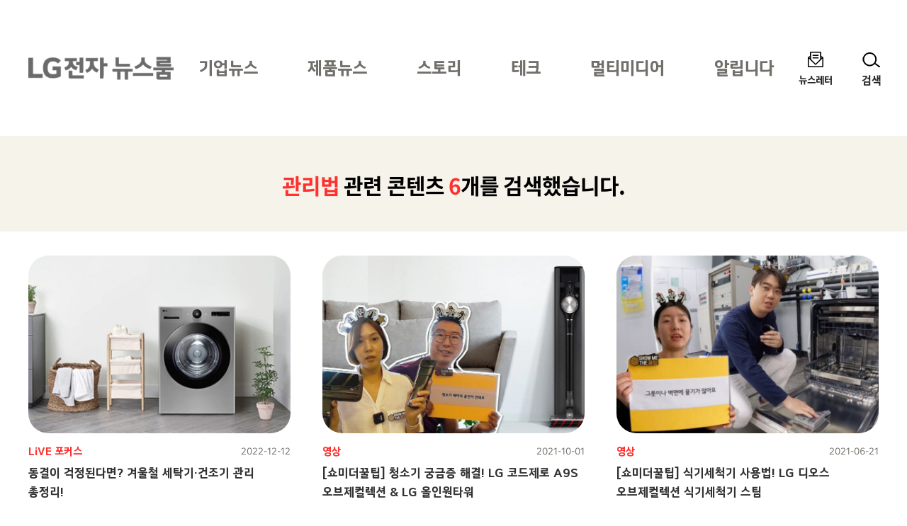

--- FILE ---
content_type: text/html; charset=UTF-8
request_url: https://live.lge.co.kr/tag/%EA%B4%80%EB%A6%AC%EB%B2%95/
body_size: 5948
content:
<!DOCTYPE html>
<html lang="ko-KR">
<head>
<meta charset="UTF-8">
<meta name="viewport" content="width=device-width, user-scalable=1, initial-scale=1, minimum-scale=1" />
<title>관리법 &#8211; LG전자 뉴스룸</title>
<meta name='robots' content='max-image-preview:large' />
<link rel="alternate" type="application/rss+xml" title="LG전자 뉴스룸 &raquo; 피드" href="https://live.lge.co.kr/feed/" />
<style id='wp-img-auto-sizes-contain-inline-css' type='text/css'>
img:is([sizes=auto i],[sizes^="auto," i]){contain-intrinsic-size:3000px 1500px}
/*# sourceURL=wp-img-auto-sizes-contain-inline-css */
</style>
<link rel='stylesheet' id='style-css' href='https://live.lge.co.kr/wp-content/themes/bricksand-live-lge/assets/build/style.min.css?ver=17f9d9c91b115095c8fe' type='text/css' media='all' />
<meta name="title" content="관리법 - LG전자 뉴스룸" />
<meta name="description" content="찾고 싶은 것이 있나요? 관리법에 대해 6개의 검색결과가 있습니다." />
<meta property="og:title" content="관리법 - LG전자 뉴스룸" />
<meta property="og:description" content="찾고 싶은 것이 있나요? 관리법에 대해 6개의 검색결과가 있습니다." />
<meta property="og:image" content="https://live.lge.co.kr/wp-content/uploads/2022/12/840-570-600x315.png" />
<meta name="twitter:card" content="summary_large_image" />
<meta name="twitter:title" content="관리법 - LG전자 뉴스룸" />
<meta name="twitter:description" content="찾고 싶은 것이 있나요? 관리법에 대해 6개의 검색결과가 있습니다." />
<meta name="twitter:image" content="https://live.lge.co.kr/wp-content/uploads/2022/12/840-570-600x315.png" />
<link rel="icon" href="https://live.lge.co.kr/wp-content/uploads/2023/08/cropped-siteicon-32x32.png" sizes="32x32" />
<link rel="icon" href="https://live.lge.co.kr/wp-content/uploads/2023/08/cropped-siteicon-192x192.png" sizes="192x192" />
<link rel="apple-touch-icon" href="https://live.lge.co.kr/wp-content/uploads/2023/08/cropped-siteicon-180x180.png" />
<meta name="msapplication-TileImage" content="https://live.lge.co.kr/wp-content/uploads/2023/08/cropped-siteicon-270x270.png" />
<meta name="naver-site-verification" content="e2b7cb661dda3eae24a4460ac80865ed45b0f921" />
<meta name="google-site-verification" content="6vnoKh3_v-8_Cccd_WtRhnBz6_R4OHZ6e5D8s7UaUyg" />
<!-- Google Tag Manager -->
<script>(function(w,d,s,l,i){w[l]=w[l]||[];w[l].push({'gtm.start':
new Date().getTime(),event:'gtm.js'});var f=d.getElementsByTagName(s)[0],
j=d.createElement(s),dl=l!='dataLayer'?'&l='+l:'';j.async=true;j.src=
'https://www.googletagmanager.com/gtm.js?id='+i+dl;f.parentNode.insertBefore(j,f);
})(window,document,'script','dataLayer','GTM-K7N9BJHS');</script>
<!-- End Google Tag Manager -->
<style id='global-styles-inline-css' type='text/css'>
:root{--wp--preset--aspect-ratio--square: 1;--wp--preset--aspect-ratio--4-3: 4/3;--wp--preset--aspect-ratio--3-4: 3/4;--wp--preset--aspect-ratio--3-2: 3/2;--wp--preset--aspect-ratio--2-3: 2/3;--wp--preset--aspect-ratio--16-9: 16/9;--wp--preset--aspect-ratio--9-16: 9/16;--wp--preset--color--black: #000000;--wp--preset--color--cyan-bluish-gray: #abb8c3;--wp--preset--color--white: #ffffff;--wp--preset--color--pale-pink: #f78da7;--wp--preset--color--vivid-red: #cf2e2e;--wp--preset--color--luminous-vivid-orange: #ff6900;--wp--preset--color--luminous-vivid-amber: #fcb900;--wp--preset--color--light-green-cyan: #7bdcb5;--wp--preset--color--vivid-green-cyan: #00d084;--wp--preset--color--pale-cyan-blue: #8ed1fc;--wp--preset--color--vivid-cyan-blue: #00d084;--wp--preset--color--vivid-purple: #9b51e0;--wp--preset--color--lg-red: #fd312e;--wp--preset--color--light-gray: #999999;--wp--preset--color--very-light-gray: #eeeeee;--wp--preset--gradient--vivid-cyan-blue-to-vivid-purple: linear-gradient(135deg,rgb(6,147,227) 0%,rgb(155,81,224) 100%);--wp--preset--gradient--light-green-cyan-to-vivid-green-cyan: linear-gradient(135deg,rgb(122,220,180) 0%,rgb(0,208,130) 100%);--wp--preset--gradient--luminous-vivid-amber-to-luminous-vivid-orange: linear-gradient(135deg,rgb(252,185,0) 0%,rgb(255,105,0) 100%);--wp--preset--gradient--luminous-vivid-orange-to-vivid-red: linear-gradient(135deg,rgb(255,105,0) 0%,rgb(207,46,46) 100%);--wp--preset--gradient--very-light-gray-to-cyan-bluish-gray: linear-gradient(135deg,rgb(238,238,238) 0%,rgb(169,184,195) 100%);--wp--preset--gradient--cool-to-warm-spectrum: linear-gradient(135deg,rgb(74,234,220) 0%,rgb(151,120,209) 20%,rgb(207,42,186) 40%,rgb(238,44,130) 60%,rgb(251,105,98) 80%,rgb(254,248,76) 100%);--wp--preset--gradient--blush-light-purple: linear-gradient(135deg,rgb(255,206,236) 0%,rgb(152,150,240) 100%);--wp--preset--gradient--blush-bordeaux: linear-gradient(135deg,rgb(254,205,165) 0%,rgb(254,45,45) 50%,rgb(107,0,62) 100%);--wp--preset--gradient--luminous-dusk: linear-gradient(135deg,rgb(255,203,112) 0%,rgb(199,81,192) 50%,rgb(65,88,208) 100%);--wp--preset--gradient--pale-ocean: linear-gradient(135deg,rgb(255,245,203) 0%,rgb(182,227,212) 50%,rgb(51,167,181) 100%);--wp--preset--gradient--electric-grass: linear-gradient(135deg,rgb(202,248,128) 0%,rgb(113,206,126) 100%);--wp--preset--gradient--midnight: linear-gradient(135deg,rgb(2,3,129) 0%,rgb(40,116,252) 100%);--wp--preset--font-size--small: 12px;--wp--preset--font-size--medium: 20px;--wp--preset--font-size--large: 20px;--wp--preset--font-size--x-large: 42px;--wp--preset--font-size--regular: 19px;--wp--preset--font-size--huge: 30px;--wp--preset--spacing--20: 0.44rem;--wp--preset--spacing--30: 0.67rem;--wp--preset--spacing--40: 1rem;--wp--preset--spacing--50: 1.5rem;--wp--preset--spacing--60: 2.25rem;--wp--preset--spacing--70: 3.38rem;--wp--preset--spacing--80: 5.06rem;--wp--preset--shadow--natural: 6px 6px 9px rgba(0, 0, 0, 0.2);--wp--preset--shadow--deep: 12px 12px 50px rgba(0, 0, 0, 0.4);--wp--preset--shadow--sharp: 6px 6px 0px rgba(0, 0, 0, 0.2);--wp--preset--shadow--outlined: 6px 6px 0px -3px rgb(255, 255, 255), 6px 6px rgb(0, 0, 0);--wp--preset--shadow--crisp: 6px 6px 0px rgb(0, 0, 0);}:where(.is-layout-flex){gap: 0.5em;}:where(.is-layout-grid){gap: 0.5em;}body .is-layout-flex{display: flex;}.is-layout-flex{flex-wrap: wrap;align-items: center;}.is-layout-flex > :is(*, div){margin: 0;}body .is-layout-grid{display: grid;}.is-layout-grid > :is(*, div){margin: 0;}:where(.wp-block-columns.is-layout-flex){gap: 2em;}:where(.wp-block-columns.is-layout-grid){gap: 2em;}:where(.wp-block-post-template.is-layout-flex){gap: 1.25em;}:where(.wp-block-post-template.is-layout-grid){gap: 1.25em;}.has-black-color{color: var(--wp--preset--color--black) !important;}.has-cyan-bluish-gray-color{color: var(--wp--preset--color--cyan-bluish-gray) !important;}.has-white-color{color: var(--wp--preset--color--white) !important;}.has-pale-pink-color{color: var(--wp--preset--color--pale-pink) !important;}.has-vivid-red-color{color: var(--wp--preset--color--vivid-red) !important;}.has-luminous-vivid-orange-color{color: var(--wp--preset--color--luminous-vivid-orange) !important;}.has-luminous-vivid-amber-color{color: var(--wp--preset--color--luminous-vivid-amber) !important;}.has-light-green-cyan-color{color: var(--wp--preset--color--light-green-cyan) !important;}.has-vivid-green-cyan-color{color: var(--wp--preset--color--vivid-green-cyan) !important;}.has-pale-cyan-blue-color{color: var(--wp--preset--color--pale-cyan-blue) !important;}.has-vivid-cyan-blue-color{color: var(--wp--preset--color--vivid-cyan-blue) !important;}.has-vivid-purple-color{color: var(--wp--preset--color--vivid-purple) !important;}.has-black-background-color{background-color: var(--wp--preset--color--black) !important;}.has-cyan-bluish-gray-background-color{background-color: var(--wp--preset--color--cyan-bluish-gray) !important;}.has-white-background-color{background-color: var(--wp--preset--color--white) !important;}.has-pale-pink-background-color{background-color: var(--wp--preset--color--pale-pink) !important;}.has-vivid-red-background-color{background-color: var(--wp--preset--color--vivid-red) !important;}.has-luminous-vivid-orange-background-color{background-color: var(--wp--preset--color--luminous-vivid-orange) !important;}.has-luminous-vivid-amber-background-color{background-color: var(--wp--preset--color--luminous-vivid-amber) !important;}.has-light-green-cyan-background-color{background-color: var(--wp--preset--color--light-green-cyan) !important;}.has-vivid-green-cyan-background-color{background-color: var(--wp--preset--color--vivid-green-cyan) !important;}.has-pale-cyan-blue-background-color{background-color: var(--wp--preset--color--pale-cyan-blue) !important;}.has-vivid-cyan-blue-background-color{background-color: var(--wp--preset--color--vivid-cyan-blue) !important;}.has-vivid-purple-background-color{background-color: var(--wp--preset--color--vivid-purple) !important;}.has-black-border-color{border-color: var(--wp--preset--color--black) !important;}.has-cyan-bluish-gray-border-color{border-color: var(--wp--preset--color--cyan-bluish-gray) !important;}.has-white-border-color{border-color: var(--wp--preset--color--white) !important;}.has-pale-pink-border-color{border-color: var(--wp--preset--color--pale-pink) !important;}.has-vivid-red-border-color{border-color: var(--wp--preset--color--vivid-red) !important;}.has-luminous-vivid-orange-border-color{border-color: var(--wp--preset--color--luminous-vivid-orange) !important;}.has-luminous-vivid-amber-border-color{border-color: var(--wp--preset--color--luminous-vivid-amber) !important;}.has-light-green-cyan-border-color{border-color: var(--wp--preset--color--light-green-cyan) !important;}.has-vivid-green-cyan-border-color{border-color: var(--wp--preset--color--vivid-green-cyan) !important;}.has-pale-cyan-blue-border-color{border-color: var(--wp--preset--color--pale-cyan-blue) !important;}.has-vivid-cyan-blue-border-color{border-color: var(--wp--preset--color--vivid-cyan-blue) !important;}.has-vivid-purple-border-color{border-color: var(--wp--preset--color--vivid-purple) !important;}.has-vivid-cyan-blue-to-vivid-purple-gradient-background{background: var(--wp--preset--gradient--vivid-cyan-blue-to-vivid-purple) !important;}.has-light-green-cyan-to-vivid-green-cyan-gradient-background{background: var(--wp--preset--gradient--light-green-cyan-to-vivid-green-cyan) !important;}.has-luminous-vivid-amber-to-luminous-vivid-orange-gradient-background{background: var(--wp--preset--gradient--luminous-vivid-amber-to-luminous-vivid-orange) !important;}.has-luminous-vivid-orange-to-vivid-red-gradient-background{background: var(--wp--preset--gradient--luminous-vivid-orange-to-vivid-red) !important;}.has-very-light-gray-to-cyan-bluish-gray-gradient-background{background: var(--wp--preset--gradient--very-light-gray-to-cyan-bluish-gray) !important;}.has-cool-to-warm-spectrum-gradient-background{background: var(--wp--preset--gradient--cool-to-warm-spectrum) !important;}.has-blush-light-purple-gradient-background{background: var(--wp--preset--gradient--blush-light-purple) !important;}.has-blush-bordeaux-gradient-background{background: var(--wp--preset--gradient--blush-bordeaux) !important;}.has-luminous-dusk-gradient-background{background: var(--wp--preset--gradient--luminous-dusk) !important;}.has-pale-ocean-gradient-background{background: var(--wp--preset--gradient--pale-ocean) !important;}.has-electric-grass-gradient-background{background: var(--wp--preset--gradient--electric-grass) !important;}.has-midnight-gradient-background{background: var(--wp--preset--gradient--midnight) !important;}.has-small-font-size{font-size: var(--wp--preset--font-size--small) !important;}.has-medium-font-size{font-size: var(--wp--preset--font-size--medium) !important;}.has-large-font-size{font-size: var(--wp--preset--font-size--large) !important;}.has-x-large-font-size{font-size: var(--wp--preset--font-size--x-large) !important;}
/*# sourceURL=global-styles-inline-css */
</style>
</head>
<body class="archive tag tag-12917 wp-custom-logo wp-theme-bricksand-live-lge">
<!-- Google Tag Manager (noscript) -->
<noscript><iframe src="https://www.googletagmanager.com/ns.html?id=GTM-K7N9BJHS"
height="0" width="0" style="display:none;visibility:hidden"></iframe></noscript>
<!-- End Google Tag Manager (noscript) -->
<div id="acc-nav">
	<a href="#content">본문 바로가기</a>
</div>
<div id="wrap">
	<header id="header">
		<div class="inner">
			<h1 class="logo">
			<a href="https://live.lge.co.kr/">
				<img src="https://live.lge.co.kr/wp-content/uploads/2024/10/LG전자-뉴스룸_logo3-1-1.png" width="205" height="87" alt="LG전자 뉴스룸" data-default-logo="https://live.lge.co.kr/wp-content/uploads/2024/10/LG전자-뉴스룸_logo3-1-1.png">
			</a>
		</h1>			<nav id="gnb" role="navigation">
				<h2 class="screen-reader-text">메인 메뉴</h2>
				<ul><li id="menu-item-221214" class="menu-item menu-item-type-taxonomy menu-item-object-category menu-item-221214"><a href="https://live.lge.co.kr/news/">기업뉴스</a></li>
<li id="menu-item-230147" class="menu-item menu-item-type-taxonomy menu-item-object-category menu-item-230147"><a href="https://live.lge.co.kr/product-news/">제품뉴스</a></li>
<li id="menu-item-221218" class="menu-item menu-item-type-taxonomy menu-item-object-category menu-item-221218"><a href="https://live.lge.co.kr/story/">스토리</a></li>
<li id="menu-item-212680" class="menu-item menu-item-type-taxonomy menu-item-object-category menu-item-212680"><a href="https://live.lge.co.kr/tech/">테크</a></li>
<li id="menu-item-221215" class="menu-item menu-item-type-taxonomy menu-item-object-category menu-item-221215"><a href="https://live.lge.co.kr/multimedia/">멀티미디어</a></li>
<li id="menu-item-221223" class="menu-item menu-item-type-taxonomy menu-item-object-category menu-item-221223"><a href="https://live.lge.co.kr/notice/">알립니다</a></li>
</ul>			</nav>
			<div class="util">
				<ul><li id="menu-item-212681" class="newsletter menu-item menu-item-type-post_type menu-item-object-page menu-item-212681"><a href="https://live.lge.co.kr/newsletters/">뉴스레터</a></li>
</ul>				<button type="button" class="search-menu"><span>검색</span></button>
			</div>
		</div>
		<div class="search-form">
	<div class="inner">
		<form action="https://live.lge.co.kr" method="get" autocomplete="off">
			<fieldset>
				<input type="text" name="s" id="search" title="검색어" required placeholder="검색어를 입력하세요." value="" />
				<button type="submit" class="submit">검색</button>
				<button type="button" class="close">닫기</button>
			</fieldset>
		</form>
							<div class="search-keyword">
				<p class="title">추천 키워드</p>
				<ul>
											<li><a href="https://live.lge.co.kr/?s=AI">AI</a></li>
											<li><a href="https://live.lge.co.kr/?s=UP가전 2.0">UP가전 2.0</a></li>
											<li><a href="https://live.lge.co.kr/?s=올레드">올레드</a></li>
											<li><a href="https://live.lge.co.kr/?s=전장">전장</a></li>
									</ul>
			</div>
			</div>
</div>
	</header>
			<div class="fixex-menu">
			<ul><li id="menu-item-213523" class="home menu-item menu-item-type-post_type menu-item-object-page menu-item-home menu-item-213523"><a href="https://live.lge.co.kr/">홈</a></li>
<li id="menu-item-213524" class="menu menu-item menu-item-type-custom menu-item-object-custom menu-item-213524"><a href="#gnb">메뉴</a></li>
<li id="menu-item-213527" class="search menu-item menu-item-type-custom menu-item-object-custom menu-item-213527"><a href="#search">검색</a></li>
<li id="menu-item-213525" class="latest menu-item menu-item-type-custom menu-item-object-custom menu-item-213525"><a href="/view-all?orderby=latest">최신</a></li>
<li id="menu-item-221213" class="popularity menu-item menu-item-type-custom menu-item-object-custom menu-item-221213"><a href="/view-all/?orderby=popularity">인기</a></li>
</ul>		</div>
		<div id="container">
		<article id="content">
			<!-- Content -->

							<div class="search-result">
					<h1 class="screen-reader-text">검색결과</h1>
					<p><em>관리법</em> 관련 콘텐츠 <em>6</em>개를 검색했습니다.</p>
				</div>
			
			<div class="post-list">
	<ul>
								<li>
				<a href="https://live.lge.co.kr/2212-washingmachine-freeze/" title="동결이 걱정된다면? 겨울철 세탁기·건조기 관리 총정리!">
					<figure>
						<img width="400" height="271" src="https://live.lge.co.kr/wp-content/uploads/2022/12/840-570-400x271.png" class="attachment-thumbnail size-thumbnail wp-post-image" alt="거실에 놓인 LG전자 세탁기" decoding="async" />					</figure>
				</a>
				<span class="meta">
					<span class="category">LiVE 포커스</span>
										<span class="date">2022-12-12</span>
				</span>
				<span class="title">
					<a href="https://live.lge.co.kr/2212-washingmachine-freeze/">동결이 걱정된다면? 겨울철 세탁기·건조기 관리 총정리!</a>
				</span>
			</li>
								<li>
				<a href="https://live.lge.co.kr/showmethe-06/" title="[쇼미더꿀팁] 청소기 궁금증 해결! LG 코드제로 A9S 오브제컬렉션 &#038; LG 올인원타워">
					<figure>
						<img width="840" height="563" src="https://live.lge.co.kr/wp-content/uploads/2021/10/쇼미더꿀팁-청소기-궁금증-해결-LG-코드제로-A9S-오브제컬렉션-LG-올인원타워-840x563.jpg" class="attachment-thumbnail size-thumbnail wp-post-image" alt="[쇼미더꿀팁] 청소기 궁금증 해결! LG 코드제로 A9S 오브제컬렉션 &amp; LG 올인원타워 썸네일 이미지" decoding="async" />					</figure>
				</a>
				<span class="meta">
					<span class="category">영상</span>
										<span class="date">2021-10-01</span>
				</span>
				<span class="title">
					<a href="https://live.lge.co.kr/showmethe-06/">[쇼미더꿀팁] 청소기 궁금증 해결! LG 코드제로 A9S 오브제컬렉션 &#038; LG 올인원타워</a>
				</span>
			</li>
								<li>
				<a href="https://live.lge.co.kr/showmethe-04/" title="[쇼미더꿀팁] 식기세척기 사용법! LG 디오스 오브제컬렉션 식기세척기 스팀">
					<figure>
						<img width="400" height="271" src="https://live.lge.co.kr/wp-content/uploads/2021/06/showmethe-03-main-0618-400x271.jpg" class="attachment-thumbnail size-thumbnail wp-post-image" alt="쇼미더꿀팁 3탄 식기세척기편" decoding="async" />					</figure>
				</a>
				<span class="meta">
					<span class="category">영상</span>
										<span class="date">2021-06-21</span>
				</span>
				<span class="title">
					<a href="https://live.lge.co.kr/showmethe-04/">[쇼미더꿀팁] 식기세척기 사용법! LG 디오스 오브제컬렉션 식기세척기 스팀</a>
				</span>
			</li>
								<li>
				<a href="https://live.lge.co.kr/showmethe-03/" title="[쇼미더꿀팁] 냉장고가 안시원해요? LG 디오스 오브제컬렉션 얼음정수기냉장고">
					<figure>
						<img width="400" height="233" src="https://live.lge.co.kr/wp-content/uploads/2021/05/냉장고2-400x233.png" class="attachment-thumbnail size-thumbnail wp-post-image" alt="LG전자 냉장고를 소개하는 직원" decoding="async" loading="lazy" />					</figure>
				</a>
				<span class="meta">
					<span class="category">영상</span>
										<span class="date">2021-05-13</span>
				</span>
				<span class="title">
					<a href="https://live.lge.co.kr/showmethe-03/">[쇼미더꿀팁] 냉장고가 안시원해요? LG 디오스 오브제컬렉션 얼음정수기냉장고</a>
				</span>
			</li>
								<li>
				<a href="https://live.lge.co.kr/showmethe-02/" title="[쇼미더꿀팁] 건조 시간이 왜 자꾸 늘어나요? LG TROMM 건조기 관리 꿀팁">
					<figure>
						<img width="400" height="271" src="https://live.lge.co.kr/wp-content/uploads/2021/03/showkkul-400x271.jpg" class="attachment-thumbnail size-thumbnail wp-post-image" alt="일단클릭 1년짬바 엘4원의 첫 출방 브이로그" decoding="async" loading="lazy" />					</figure>
				</a>
				<span class="meta">
					<span class="category">영상</span>
										<span class="date">2021-03-29</span>
				</span>
				<span class="title">
					<a href="https://live.lge.co.kr/showmethe-02/">[쇼미더꿀팁] 건조 시간이 왜 자꾸 늘어나요? LG TROMM 건조기 관리 꿀팁</a>
				</span>
			</li>
								<li>
				<a href="https://live.lge.co.kr/showmethe-01/" title="[쇼미더꿀팁] 공기가 눈에 보이나요? LG  퓨리케어 360˚ 공기청정기 관리법">
					<figure>
						<img width="400" height="271" src="https://live.lge.co.kr/wp-content/uploads/2021/03/honeytip_air-purifier_main_210311_f-400x271.jpg" class="attachment-thumbnail size-thumbnail wp-post-image" alt="쇼미더꿀팁 LG 퓨리케어 360 공기청정기 편 썸네일" decoding="async" loading="lazy" />					</figure>
				</a>
				<span class="meta">
					<span class="category">영상</span>
										<span class="date">2021-03-12</span>
				</span>
				<span class="title">
					<a href="https://live.lge.co.kr/showmethe-01/">[쇼미더꿀팁] 공기가 눈에 보이나요? LG  퓨리케어 360˚ 공기청정기 관리법</a>
				</span>
			</li>
			</ul>
</div>
			
		<!-- //Content -->
		</article>
	</div>
	<footer id="footer">
		<a href="#wrap" class="page-top">Top</a>
		<div class="inner">
			<nav class="social-channel"><ul><li id="menu-item-212686" class="wa menu-item menu-item-type-custom menu-item-object-custom menu-item-212686"><a target="_blank" href="http://www.wa.or.kr/board/list.asp?BoardID=0006" title="WA인증마크 (새 창에서 열림)">WA인증마크</a></li>
<li id="menu-item-212687" class="facebook menu-item menu-item-type-custom menu-item-object-custom menu-item-212687"><a target="_blank" href="https://www.facebook.com/theLGstory" title="Facebook (새 창에서 열림)">Facebook</a></li>
<li id="menu-item-212688" class="youtube menu-item menu-item-type-custom menu-item-object-custom menu-item-212688"><a target="_blank" href="https://www.youtube.com/channel/UCrIAnDo3VuWex3fywkGpB1g/featured" title="YouTube (새 창에서 열림)">YouTube</a></li>
<li id="menu-item-212689" class="instagram menu-item menu-item-type-custom menu-item-object-custom menu-item-212689"><a target="_blank" href="https://www.instagram.com/lgelectronics_kr/" title="Instagram (새 창에서 열림)">Instagram</a></li>
<li id="menu-item-212690" class="naver-blog menu-item menu-item-type-custom menu-item-object-custom menu-item-212690"><a target="_blank" href="https://post.naver.com/my.nhn?memberNo=516856" title="Naver Blog (새 창에서 열림)">Naver Blog</a></li>
<li id="menu-item-212691" class="flickr menu-item menu-item-type-custom menu-item-object-custom menu-item-212691"><a target="_blank" href="https://www.flickr.com/photos/lge/" title="Flickr (새 창에서 열림)">Flickr</a></li>
<li id="menu-item-221346" class="kakao-channel menu-item menu-item-type-custom menu-item-object-custom menu-item-221346"><a target="_blank" href="http://pf.kakao.com/_QXQlG" title="카카오 채널 (새 창에서 열림)">카카오 채널</a></li>
</ul></nav><nav class="fnb"><ul><li id="menu-item-212684" class="menu-item menu-item-type-post_type menu-item-object-page menu-item-212684"><a href="https://live.lge.co.kr/blog_operating_policy/">LG전자 뉴스룸 운영 정책</a></li>
<li id="menu-item-212685" class="menu-item menu-item-type-post_type menu-item-object-page menu-item-privacy-policy menu-item-212685"><a rel="privacy-policy" href="https://live.lge.co.kr/privacy_policy/">개인정보 처리방침</a></li>
</ul></nav><nav class="family-site"><button type="button" title="Family Site 선택" aria-haspopup="true" aria-controls="family-site" aria-expanded="false">Family Site<span class="screen-reader-text">(접힘)</span></button><ul id="family-site"><li id="menu-item-212692" class="menu-item menu-item-type-custom menu-item-object-custom menu-item-212692"><a target="_blank" href="https://www.lge.co.kr/lgekor/main.do" title="LG전자 국문 홈페이지 (새 창에서 열림)">LG전자 국문 홈페이지</a></li>
<li id="menu-item-212693" class="menu-item menu-item-type-custom menu-item-object-custom menu-item-212693"><a target="_blank" href="https://www.lg.com/us" title="LG전자 영문 홈페이지 (새 창에서 열림)">LG전자 영문 홈페이지</a></li>
<li id="menu-item-212694" class="menu-item menu-item-type-custom menu-item-object-custom menu-item-212694"><a target="_blank" href="https://www.lgnewsroom.com/" title="LG전자 글로벌 뉴스룸 (새 창에서 열림)">LG전자 글로벌 뉴스룸</a></li>
</ul></nav>			<p class="copyright">COPYRIGHT©LG electronics. all rights reserved.</p>		</div>
	</footer>
</div>
<script type="speculationrules">
{"prefetch":[{"source":"document","where":{"and":[{"href_matches":"/*"},{"not":{"href_matches":["/wp-*.php","/wp-admin/*","/wp-content/uploads/*","/wp-content/*","/wp-content/plugins/*","/wp-content/themes/bricksand-live-lge/*","/*\\?(.+)"]}},{"not":{"selector_matches":"a[rel~=\"nofollow\"]"}},{"not":{"selector_matches":".no-prefetch, .no-prefetch a"}}]},"eagerness":"conservative"}]}
</script>
<script type="text/javascript" id="ui-js-extra">
/* <![CDATA[ */
var ui = {"ajaxurl":"https://live.lge.co.kr/wp-admin/admin-ajax.php"};
//# sourceURL=ui-js-extra
/* ]]> */
</script>
<script type="text/javascript" src="https://live.lge.co.kr/wp-content/themes/bricksand-live-lge/assets/build/ui.min.js?ver=17f9d9c91b115095c8fe" id="ui-js"></script>
</body>
</html>
